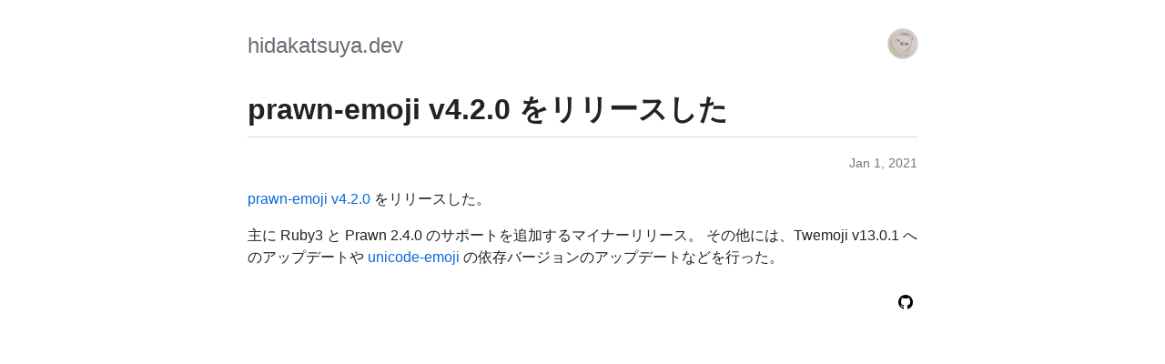

--- FILE ---
content_type: text/html; charset=utf-8
request_url: http://hidakatsuya.dev/2021/01/01/prawn-emoji-v4.2.0-released.html
body_size: 2002
content:
<!DOCTYPE html>
<html lang="en-US">
  <head>
    <meta charset="UTF-8">
    <meta http-equiv="X-UA-Compatible" content="IE=edge">
    <meta name="viewport" content="width=device-width, initial-scale=1">
    <link rel="icon" href="/favicon.ico">
    <!-- Begin Jekyll SEO tag v2.8.0 -->
<title>prawn-emoji v4.2.0 をリリースした | hidakatsuya.dev</title>
<meta name="generator" content="Jekyll v3.10.0" />
<meta property="og:title" content="prawn-emoji v4.2.0 をリリースした" />
<meta property="og:locale" content="en_US" />
<meta name="description" content="prawn-emoji v4.2.0 をリリースした。" />
<meta property="og:description" content="prawn-emoji v4.2.0 をリリースした。" />
<link rel="canonical" href="https://hidakatsuya.dev/2021/01/01/prawn-emoji-v4.2.0-released.html" />
<meta property="og:url" content="https://hidakatsuya.dev/2021/01/01/prawn-emoji-v4.2.0-released.html" />
<meta property="og:site_name" content="hidakatsuya.dev" />
<meta property="og:type" content="article" />
<meta property="article:published_time" content="2021-01-01T00:00:00+09:00" />
<meta name="twitter:card" content="summary" />
<meta property="twitter:title" content="prawn-emoji v4.2.0 をリリースした" />
<meta name="twitter:site" content="@hidakatsuya" />
<script type="application/ld+json">
{"@context":"https://schema.org","@type":"BlogPosting","dateModified":"2021-01-01T00:00:00+09:00","datePublished":"2021-01-01T00:00:00+09:00","description":"prawn-emoji v4.2.0 をリリースした。","headline":"prawn-emoji v4.2.0 をリリースした","mainEntityOfPage":{"@type":"WebPage","@id":"https://hidakatsuya.dev/2021/01/01/prawn-emoji-v4.2.0-released.html"},"url":"https://hidakatsuya.dev/2021/01/01/prawn-emoji-v4.2.0-released.html"}</script>
<!-- End Jekyll SEO tag -->

    <link rel="stylesheet" href="/assets/css/primer-21.1.1.css">
    <link rel="stylesheet" href="/assets/css/style.css?v=bfd3f9b42a86d63e9da5f79982f3e982cd186ef8">
    
<script
  async
  src="https://www.googletagmanager.com/gtag/js?id=G-RR4D3YF2FY"
></script>
<script>
  window.dataLayer = window.dataLayer || [];
  function gtag() {
    dataLayer.push(arguments);
  }
  gtag("js", new Date());
  gtag("config", "G-RR4D3YF2FY");
</script>


  </head>
  <body>
    <div class="container-md px-3 py-5 color-fg-muted clearfix">
      <a class="f2 color-fg-muted" href="/">hidakatsuya.dev</a>
      <a class="color-fg-muted float-right profile-icon" href="/me/">
        <img class="avatar avatar-small" alt="hidakatsuya" width="32" height="32" data-proofer-ignore="true" src="https://avatars1.githubusercontent.com/hidakatsuya?v=3&s=32" srcset="https://avatars1.githubusercontent.com/hidakatsuya?v=3&s=32 1x, https://avatars1.githubusercontent.com/hidakatsuya?v=3&s=64 2x, https://avatars1.githubusercontent.com/hidakatsuya?v=3&s=96 3x, https://avatars1.githubusercontent.com/hidakatsuya?v=3&s=128 4x" />
      </a>
    </div>
    <div class="container-md px-3 mb-5 markdown-body">
      <h1>prawn-emoji v4.2.0 をリリースした</h1>

<p class="text-right">
  <time class="f5 color-fg-subtle" datetime="2021-01-01T00:00:00+09:00">
  Jan 1, 2021
  </time>
</p>

<p><a href="https://github.com/hidakatsuya/prawn-emoji/blob/v4.2.0/CHANGELOG.md#420">prawn-emoji v4.2.0</a> をリリースした。</p>
<p>主に Ruby3 と Prawn 2.4.0 のサポートを追加するマイナーリリース。
その他には、Twemoji v13.0.1 へのアップデートや <a href="https://github.com/janlelis/unicode-emoji">unicode-emoji</a> の依存バージョンのアップデートなどを行った。</p>


<div class="my-4 text-right">
  <a href="https://github.com/hidakatsuya/hidakatsuya.github.io/edit/main/_posts/2021-01-01-prawn-emoji-v4.2.0-released.md" class="btn-octicon">
    <svg xmlns="http://www.w3.org/2000/svg" viewBox="0 0 16 16" width="16" height="16"><path fill-rule="evenodd" d="M8 0C3.58 0 0 3.58 0 8c0 3.54 2.29 6.53 5.47 7.59.4.07.55-.17.55-.38 0-.19-.01-.82-.01-1.49-2.01.37-2.53-.49-2.69-.94-.09-.23-.48-.94-.82-1.13-.28-.15-.68-.52-.01-.53.63-.01 1.08.58 1.23.82.72 1.21 1.87.87 2.33.66.07-.52.28-.87.51-1.07-1.78-.2-3.64-.89-3.64-3.95 0-.87.31-1.59.82-2.15-.08-.2-.36-1.02.08-2.12 0 0 .67-.21 2.2.82.64-.18 1.32-.27 2-.27.68 0 1.36.09 2 .27 1.53-1.04 2.2-.82 2.2-.82.44 1.1.16 1.92.08 2.12.51.56.82 1.27.82 2.15 0 3.07-1.87 3.75-3.65 3.95.29.25.54.73.54 1.48 0 1.07-.01 1.93-.01 2.2 0 .21.15.46.55.38A8.013 8.013 0 0016 8c0-4.42-3.58-8-8-8z"></path></svg>
  </a>
</div>


<script src="https://cdnjs.cloudflare.com/ajax/libs/anchor-js/4.1.0/anchor.min.js" integrity="sha256-lZaRhKri35AyJSypXXs4o6OPFTbTmUoltBbDCbdzegg=" crossorigin="anonymous"></script>
<script>anchors.add();</script>

    </div>
  </body>
</html>


--- FILE ---
content_type: text/css; charset=utf-8
request_url: http://hidakatsuya.dev/assets/css/style.css?v=bfd3f9b42a86d63e9da5f79982f3e982cd186ef8
body_size: 518
content:
.highlight table td{padding:5px}.highlight table pre{margin:0}.highlight .cm{color:#999988;font-style:italic}.highlight .cp{color:#999999;font-weight:bold}.highlight .c1{color:#999988;font-style:italic}.highlight .cs{color:#999999;font-weight:bold;font-style:italic}.highlight .c,.highlight .ch,.highlight .cd,.highlight .cpf{color:#999988;font-style:italic}.highlight .err{color:#a61717;background-color:#e3d2d2}.highlight .gd{color:#000000;background-color:#ffdddd}.highlight .ge{color:#000000;font-style:italic}.highlight .gr{color:#aa0000}.highlight .gh{color:#999999}.highlight .gi{color:#000000;background-color:#ddffdd}.highlight .go{color:#888888}.highlight .gp{color:#555555}.highlight .gs{font-weight:bold}.highlight .gu{color:#aaaaaa}.highlight .gt{color:#aa0000}.highlight .kc{color:#000000;font-weight:bold}.highlight .kd{color:#000000;font-weight:bold}.highlight .kn{color:#000000;font-weight:bold}.highlight .kp{color:#000000;font-weight:bold}.highlight .kr{color:#000000;font-weight:bold}.highlight .kt{color:#445588;font-weight:bold}.highlight .k,.highlight .kv{color:#000000;font-weight:bold}.highlight .mf{color:#009999}.highlight .mh{color:#009999}.highlight .il{color:#009999}.highlight .mi{color:#009999}.highlight .mo{color:#009999}.highlight .m,.highlight .mb,.highlight .mx{color:#009999}.highlight .sa{color:#000000;font-weight:bold}.highlight .sb{color:#d14}.highlight .sc{color:#d14}.highlight .sd{color:#d14}.highlight .s2{color:#d14}.highlight .se{color:#d14}.highlight .sh{color:#d14}.highlight .si{color:#d14}.highlight .sx{color:#d14}.highlight .sr{color:#009926}.highlight .s1{color:#d14}.highlight .ss{color:#990073}.highlight .s,.highlight .dl{color:#d14}.highlight .na{color:#008080}.highlight .bp{color:#999999}.highlight .nb{color:#0086B3}.highlight .nc{color:#445588;font-weight:bold}.highlight .no{color:#008080}.highlight .nd{color:#3c5d5d;font-weight:bold}.highlight .ni{color:#800080}.highlight .ne{color:#990000;font-weight:bold}.highlight .nf,.highlight .fm{color:#990000;font-weight:bold}.highlight .nl{color:#990000;font-weight:bold}.highlight .nn{color:#555555}.highlight .nt{color:#000080}.highlight .vc{color:#008080}.highlight .vg{color:#008080}.highlight .vi{color:#008080}.highlight .nv,.highlight .vm{color:#008080}.highlight .ow{color:#000000;font-weight:bold}.highlight .o{color:#000000;font-weight:bold}.highlight .w{color:#bbbbbb}.highlight{background-color:#f8f8f8}.gist table tr,.gist table td{border:none !important}.gist .Box-body{border-bottom:none !important}.profile-icon img{border-radius:50%}
